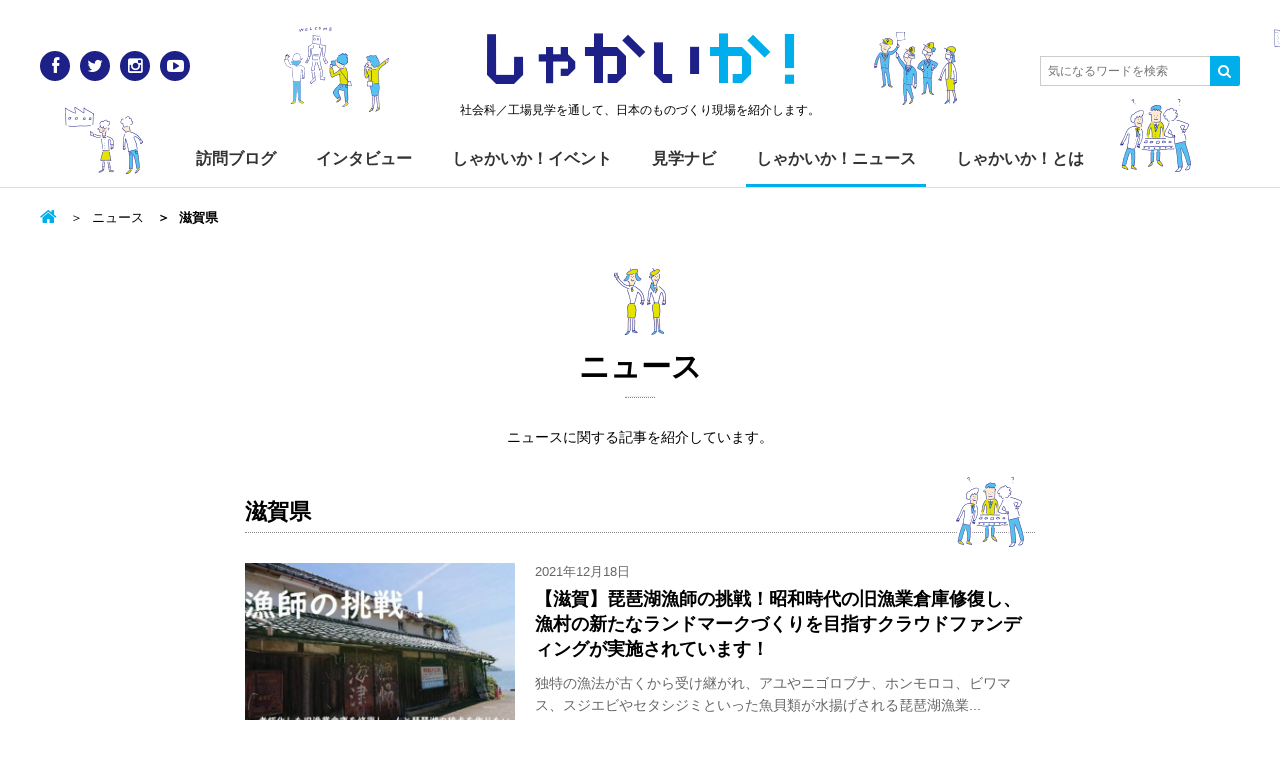

--- FILE ---
content_type: text/html; charset=UTF-8
request_url: https://www.shakaika.jp/news/tag/%E6%BB%8B%E8%B3%80%E7%9C%8C/
body_size: 8793
content:
<!DOCTYPE html>
<html lang="ja">
<head>
<meta charset="utf-8">
<meta http-equiv="X-UA-Compatible" content="IE=Edge">
<meta name="viewport" content="width=device-width,initial-scale=1.0,minimum-scale=1.0,maximum-scale=1.0,user-scalable=no">

<title>滋賀県 | しゃかいか！</title>
<meta name='robots' content='max-image-preview:large' />

			<!-- Facebook Pixel Code -->
			<script>
			!function(f,b,e,v,n,t,s){if(f.fbq)return;n=f.fbq=function(){n.callMethod?
			n.callMethod.apply(n,arguments):n.queue.push(arguments)};if(!f._fbq)f._fbq=n;
			n.push=n;n.loaded=!0;n.version='2.0';n.queue=[];t=b.createElement(e);t.async=!0;
			t.src=v;s=b.getElementsByTagName(e)[0];s.parentNode.insertBefore(t,s)}(window,
			document,'script','https://connect.facebook.net/en_US/fbevents.js');
			fbq('init', '' );			fbq('track', 'PageView');

			</script>
			<noscript><img height="1" width="1" style="display:none"
			src="https://www.facebook.com/tr?id=&ev=PageView&noscript=1"
			/></noscript>
			<!-- DO NOT MODIFY -->
			<!-- End Facebook Pixel Code -->

			
<!-- All in One SEO Pack 2.6 by Michael Torbert of Semper Fi Web Design[241,266] -->
<link rel="canonical" href="https://www.shakaika.jp/news/tag/%e6%bb%8b%e8%b3%80%e7%9c%8c/" />
<!-- /all in one seo pack -->
<link rel='dns-prefetch' href='//s0.wp.com' />
<link rel='dns-prefetch' href='//netdna.bootstrapcdn.com' />
<link rel='dns-prefetch' href='//s.w.org' />
<link rel="alternate" type="application/rss+xml" title="しゃかいか！ &raquo; フィード" href="https://www.shakaika.jp/feed/" />
<link rel="alternate" type="application/rss+xml" title="しゃかいか！ &raquo; コメントフィード" href="https://www.shakaika.jp/comments/feed/" />
<link rel="alternate" type="application/rss+xml" title="しゃかいか！ &raquo; 滋賀県 タグ のフィード" href="https://www.shakaika.jp/news/tag/%e6%bb%8b%e8%b3%80%e7%9c%8c/feed/" />
<script type="text/javascript">
window._wpemojiSettings = {"baseUrl":"https:\/\/s.w.org\/images\/core\/emoji\/14.0.0\/72x72\/","ext":".png","svgUrl":"https:\/\/s.w.org\/images\/core\/emoji\/14.0.0\/svg\/","svgExt":".svg","source":{"concatemoji":"https:\/\/www.shakaika.jp\/wp-includes\/js\/wp-emoji-release.min.js?ver=6.0.11"}};
/*! This file is auto-generated */
!function(e,a,t){var n,r,o,i=a.createElement("canvas"),p=i.getContext&&i.getContext("2d");function s(e,t){var a=String.fromCharCode,e=(p.clearRect(0,0,i.width,i.height),p.fillText(a.apply(this,e),0,0),i.toDataURL());return p.clearRect(0,0,i.width,i.height),p.fillText(a.apply(this,t),0,0),e===i.toDataURL()}function c(e){var t=a.createElement("script");t.src=e,t.defer=t.type="text/javascript",a.getElementsByTagName("head")[0].appendChild(t)}for(o=Array("flag","emoji"),t.supports={everything:!0,everythingExceptFlag:!0},r=0;r<o.length;r++)t.supports[o[r]]=function(e){if(!p||!p.fillText)return!1;switch(p.textBaseline="top",p.font="600 32px Arial",e){case"flag":return s([127987,65039,8205,9895,65039],[127987,65039,8203,9895,65039])?!1:!s([55356,56826,55356,56819],[55356,56826,8203,55356,56819])&&!s([55356,57332,56128,56423,56128,56418,56128,56421,56128,56430,56128,56423,56128,56447],[55356,57332,8203,56128,56423,8203,56128,56418,8203,56128,56421,8203,56128,56430,8203,56128,56423,8203,56128,56447]);case"emoji":return!s([129777,127995,8205,129778,127999],[129777,127995,8203,129778,127999])}return!1}(o[r]),t.supports.everything=t.supports.everything&&t.supports[o[r]],"flag"!==o[r]&&(t.supports.everythingExceptFlag=t.supports.everythingExceptFlag&&t.supports[o[r]]);t.supports.everythingExceptFlag=t.supports.everythingExceptFlag&&!t.supports.flag,t.DOMReady=!1,t.readyCallback=function(){t.DOMReady=!0},t.supports.everything||(n=function(){t.readyCallback()},a.addEventListener?(a.addEventListener("DOMContentLoaded",n,!1),e.addEventListener("load",n,!1)):(e.attachEvent("onload",n),a.attachEvent("onreadystatechange",function(){"complete"===a.readyState&&t.readyCallback()})),(e=t.source||{}).concatemoji?c(e.concatemoji):e.wpemoji&&e.twemoji&&(c(e.twemoji),c(e.wpemoji)))}(window,document,window._wpemojiSettings);
</script>
<style type="text/css">
img.wp-smiley,
img.emoji {
	display: inline !important;
	border: none !important;
	box-shadow: none !important;
	height: 1em !important;
	width: 1em !important;
	margin: 0 0.07em !important;
	vertical-align: -0.1em !important;
	background: none !important;
	padding: 0 !important;
}
</style>
	<link rel='stylesheet' id='wp-block-library-css'  href='https://www.shakaika.jp/wp-includes/css/dist/block-library/style.min.css?ver=6.0.11' type='text/css' media='all' />
<style id='global-styles-inline-css' type='text/css'>
body{--wp--preset--color--black: #000000;--wp--preset--color--cyan-bluish-gray: #abb8c3;--wp--preset--color--white: #ffffff;--wp--preset--color--pale-pink: #f78da7;--wp--preset--color--vivid-red: #cf2e2e;--wp--preset--color--luminous-vivid-orange: #ff6900;--wp--preset--color--luminous-vivid-amber: #fcb900;--wp--preset--color--light-green-cyan: #7bdcb5;--wp--preset--color--vivid-green-cyan: #00d084;--wp--preset--color--pale-cyan-blue: #8ed1fc;--wp--preset--color--vivid-cyan-blue: #0693e3;--wp--preset--color--vivid-purple: #9b51e0;--wp--preset--gradient--vivid-cyan-blue-to-vivid-purple: linear-gradient(135deg,rgba(6,147,227,1) 0%,rgb(155,81,224) 100%);--wp--preset--gradient--light-green-cyan-to-vivid-green-cyan: linear-gradient(135deg,rgb(122,220,180) 0%,rgb(0,208,130) 100%);--wp--preset--gradient--luminous-vivid-amber-to-luminous-vivid-orange: linear-gradient(135deg,rgba(252,185,0,1) 0%,rgba(255,105,0,1) 100%);--wp--preset--gradient--luminous-vivid-orange-to-vivid-red: linear-gradient(135deg,rgba(255,105,0,1) 0%,rgb(207,46,46) 100%);--wp--preset--gradient--very-light-gray-to-cyan-bluish-gray: linear-gradient(135deg,rgb(238,238,238) 0%,rgb(169,184,195) 100%);--wp--preset--gradient--cool-to-warm-spectrum: linear-gradient(135deg,rgb(74,234,220) 0%,rgb(151,120,209) 20%,rgb(207,42,186) 40%,rgb(238,44,130) 60%,rgb(251,105,98) 80%,rgb(254,248,76) 100%);--wp--preset--gradient--blush-light-purple: linear-gradient(135deg,rgb(255,206,236) 0%,rgb(152,150,240) 100%);--wp--preset--gradient--blush-bordeaux: linear-gradient(135deg,rgb(254,205,165) 0%,rgb(254,45,45) 50%,rgb(107,0,62) 100%);--wp--preset--gradient--luminous-dusk: linear-gradient(135deg,rgb(255,203,112) 0%,rgb(199,81,192) 50%,rgb(65,88,208) 100%);--wp--preset--gradient--pale-ocean: linear-gradient(135deg,rgb(255,245,203) 0%,rgb(182,227,212) 50%,rgb(51,167,181) 100%);--wp--preset--gradient--electric-grass: linear-gradient(135deg,rgb(202,248,128) 0%,rgb(113,206,126) 100%);--wp--preset--gradient--midnight: linear-gradient(135deg,rgb(2,3,129) 0%,rgb(40,116,252) 100%);--wp--preset--duotone--dark-grayscale: url('#wp-duotone-dark-grayscale');--wp--preset--duotone--grayscale: url('#wp-duotone-grayscale');--wp--preset--duotone--purple-yellow: url('#wp-duotone-purple-yellow');--wp--preset--duotone--blue-red: url('#wp-duotone-blue-red');--wp--preset--duotone--midnight: url('#wp-duotone-midnight');--wp--preset--duotone--magenta-yellow: url('#wp-duotone-magenta-yellow');--wp--preset--duotone--purple-green: url('#wp-duotone-purple-green');--wp--preset--duotone--blue-orange: url('#wp-duotone-blue-orange');--wp--preset--font-size--small: 13px;--wp--preset--font-size--medium: 20px;--wp--preset--font-size--large: 36px;--wp--preset--font-size--x-large: 42px;}.has-black-color{color: var(--wp--preset--color--black) !important;}.has-cyan-bluish-gray-color{color: var(--wp--preset--color--cyan-bluish-gray) !important;}.has-white-color{color: var(--wp--preset--color--white) !important;}.has-pale-pink-color{color: var(--wp--preset--color--pale-pink) !important;}.has-vivid-red-color{color: var(--wp--preset--color--vivid-red) !important;}.has-luminous-vivid-orange-color{color: var(--wp--preset--color--luminous-vivid-orange) !important;}.has-luminous-vivid-amber-color{color: var(--wp--preset--color--luminous-vivid-amber) !important;}.has-light-green-cyan-color{color: var(--wp--preset--color--light-green-cyan) !important;}.has-vivid-green-cyan-color{color: var(--wp--preset--color--vivid-green-cyan) !important;}.has-pale-cyan-blue-color{color: var(--wp--preset--color--pale-cyan-blue) !important;}.has-vivid-cyan-blue-color{color: var(--wp--preset--color--vivid-cyan-blue) !important;}.has-vivid-purple-color{color: var(--wp--preset--color--vivid-purple) !important;}.has-black-background-color{background-color: var(--wp--preset--color--black) !important;}.has-cyan-bluish-gray-background-color{background-color: var(--wp--preset--color--cyan-bluish-gray) !important;}.has-white-background-color{background-color: var(--wp--preset--color--white) !important;}.has-pale-pink-background-color{background-color: var(--wp--preset--color--pale-pink) !important;}.has-vivid-red-background-color{background-color: var(--wp--preset--color--vivid-red) !important;}.has-luminous-vivid-orange-background-color{background-color: var(--wp--preset--color--luminous-vivid-orange) !important;}.has-luminous-vivid-amber-background-color{background-color: var(--wp--preset--color--luminous-vivid-amber) !important;}.has-light-green-cyan-background-color{background-color: var(--wp--preset--color--light-green-cyan) !important;}.has-vivid-green-cyan-background-color{background-color: var(--wp--preset--color--vivid-green-cyan) !important;}.has-pale-cyan-blue-background-color{background-color: var(--wp--preset--color--pale-cyan-blue) !important;}.has-vivid-cyan-blue-background-color{background-color: var(--wp--preset--color--vivid-cyan-blue) !important;}.has-vivid-purple-background-color{background-color: var(--wp--preset--color--vivid-purple) !important;}.has-black-border-color{border-color: var(--wp--preset--color--black) !important;}.has-cyan-bluish-gray-border-color{border-color: var(--wp--preset--color--cyan-bluish-gray) !important;}.has-white-border-color{border-color: var(--wp--preset--color--white) !important;}.has-pale-pink-border-color{border-color: var(--wp--preset--color--pale-pink) !important;}.has-vivid-red-border-color{border-color: var(--wp--preset--color--vivid-red) !important;}.has-luminous-vivid-orange-border-color{border-color: var(--wp--preset--color--luminous-vivid-orange) !important;}.has-luminous-vivid-amber-border-color{border-color: var(--wp--preset--color--luminous-vivid-amber) !important;}.has-light-green-cyan-border-color{border-color: var(--wp--preset--color--light-green-cyan) !important;}.has-vivid-green-cyan-border-color{border-color: var(--wp--preset--color--vivid-green-cyan) !important;}.has-pale-cyan-blue-border-color{border-color: var(--wp--preset--color--pale-cyan-blue) !important;}.has-vivid-cyan-blue-border-color{border-color: var(--wp--preset--color--vivid-cyan-blue) !important;}.has-vivid-purple-border-color{border-color: var(--wp--preset--color--vivid-purple) !important;}.has-vivid-cyan-blue-to-vivid-purple-gradient-background{background: var(--wp--preset--gradient--vivid-cyan-blue-to-vivid-purple) !important;}.has-light-green-cyan-to-vivid-green-cyan-gradient-background{background: var(--wp--preset--gradient--light-green-cyan-to-vivid-green-cyan) !important;}.has-luminous-vivid-amber-to-luminous-vivid-orange-gradient-background{background: var(--wp--preset--gradient--luminous-vivid-amber-to-luminous-vivid-orange) !important;}.has-luminous-vivid-orange-to-vivid-red-gradient-background{background: var(--wp--preset--gradient--luminous-vivid-orange-to-vivid-red) !important;}.has-very-light-gray-to-cyan-bluish-gray-gradient-background{background: var(--wp--preset--gradient--very-light-gray-to-cyan-bluish-gray) !important;}.has-cool-to-warm-spectrum-gradient-background{background: var(--wp--preset--gradient--cool-to-warm-spectrum) !important;}.has-blush-light-purple-gradient-background{background: var(--wp--preset--gradient--blush-light-purple) !important;}.has-blush-bordeaux-gradient-background{background: var(--wp--preset--gradient--blush-bordeaux) !important;}.has-luminous-dusk-gradient-background{background: var(--wp--preset--gradient--luminous-dusk) !important;}.has-pale-ocean-gradient-background{background: var(--wp--preset--gradient--pale-ocean) !important;}.has-electric-grass-gradient-background{background: var(--wp--preset--gradient--electric-grass) !important;}.has-midnight-gradient-background{background: var(--wp--preset--gradient--midnight) !important;}.has-small-font-size{font-size: var(--wp--preset--font-size--small) !important;}.has-medium-font-size{font-size: var(--wp--preset--font-size--medium) !important;}.has-large-font-size{font-size: var(--wp--preset--font-size--large) !important;}.has-x-large-font-size{font-size: var(--wp--preset--font-size--x-large) !important;}
</style>
<link rel='stylesheet' id='contact-form-7-css'  href='https://www.shakaika.jp/wp-content/plugins/contact-form-7/includes/css/styles.css?ver=4.7' type='text/css' media='all' />
<link rel='stylesheet' id='base-css'  href='https://www.shakaika.jp/wp-content/themes/shakaika-2016/assets/css/style.css' type='text/css' media='all' />
<link rel='stylesheet' id='font-css'  href='//netdna.bootstrapcdn.com/font-awesome/4.0.3/css/font-awesome.min.css' type='text/css' media='all' />
<link rel='stylesheet' id='jetpack-widget-social-icons-styles-css'  href='https://www.shakaika.jp/wp-content/plugins/jetpack/modules/widgets/social-icons/social-icons.css?ver=20170506' type='text/css' media='all' />
<link rel='stylesheet' id='jetpack_css-css'  href='https://www.shakaika.jp/wp-content/plugins/jetpack/css/jetpack.css?ver=6.1.5' type='text/css' media='all' />
<script type='text/javascript' src='https://www.shakaika.jp/wp-includes/js/jquery/jquery.min.js?ver=3.6.0' id='jquery-core-js'></script>
<script type='text/javascript' src='https://www.shakaika.jp/wp-includes/js/jquery/jquery-migrate.min.js?ver=3.3.2' id='jquery-migrate-js'></script>
<link rel="https://api.w.org/" href="https://www.shakaika.jp/wp-json/" /><link rel="alternate" type="application/json" href="https://www.shakaika.jp/wp-json/wp/v2/news_tag/1563" /><link rel="EditURI" type="application/rsd+xml" title="RSD" href="https://www.shakaika.jp/xmlrpc.php?rsd" />
<link rel="wlwmanifest" type="application/wlwmanifest+xml" href="https://www.shakaika.jp/wp-includes/wlwmanifest.xml" /> 
<script type="text/javascript">
	window._se_plugin_version = '8.1.9';
</script>

<link rel='dns-prefetch' href='//v0.wordpress.com'/>
<style type='text/css'>img#wpstats{display:none}</style><style>.simplemap img{max-width:none !important;padding:0 !important;margin:0 !important;}.staticmap,.staticmap img{max-width:100% !important;height:auto !important;}.simplemap .simplemap-content{display:none;}</style>
<script>var google_map_api_key = "AIzaSyAWkED5XTrdIcqIu-dz1bywzfDNSEdwtj4";</script>
<!-- BEGIN: WP Social Bookmarking Light HEAD -->


<script>
    (function (d, s, id) {
        var js, fjs = d.getElementsByTagName(s)[0];
        if (d.getElementById(id)) return;
        js = d.createElement(s);
        js.id = id;
        js.src = "//connect.facebook.net/ja_JP/sdk.js#xfbml=1&version=v2.7";
        fjs.parentNode.insertBefore(js, fjs);
    }(document, 'script', 'facebook-jssdk'));
</script>

<style type="text/css">
    .wp_social_bookmarking_light{
    border: 0 !important;
    width: 100%;
    max-width: 430px;
    margin: 0 auto;
}
.wp_social_bookmarking_light div{
    float: left !important;
    border: 0 !important;
    padding: 0 !important;
    margin: 0 5px 0px 0 !important;
    min-height: 30px !important;
    line-height: 18px !important;
    text-indent: 0 !important;
}
.wp_social_bookmarking_light img{
    border: 0 !important;
    padding: 0;
    margin: 0;
    vertical-align: top !important;
}
.wp_social_bookmarking_light_clear{
    clear: both !important;
}
#fb-root{
    display: none;
}
.wsbl_twitter{
    width: 80px;
}
.wsbl_facebook_like iframe{
    max-width: none !important;
}
.wsbl_pinterest a{
    border: 0px !important;
}
</style>
<!-- END: WP Social Bookmarking Light HEAD -->
<meta name="msapplication-tileimage" content="https://www.shakaika.jp/wp-content/themes/shakaika-2016/assets/img/touch_icon.png">
<link rel="icon" href="https://www.shakaika.jp/wp-content/themes/shakaika-2016/assets/img/favicon.png" sizes="32x32">
<link rel="icon" href="https://www.shakaika.jp/wp-content/themes/shakaika-2016/assets/img/touch_icon.png" sizes="192x192">
<link rel="apple-touch-icon-precomposed" href="https://www.shakaika.jp/wp-content/themes/shakaika-2016/assets/img/touch_icon.png">
<script>
  (function(i,s,o,g,r,a,m){i['GoogleAnalyticsObject']=r;i[r]=i[r]||function(){
  (i[r].q=i[r].q||[]).push(arguments)},i[r].l=1*new Date();a=s.createElement(o),
  m=s.getElementsByTagName(o)[0];a.async=1;a.src=g;m.parentNode.insertBefore(a,m)
  })(window,document,'script','//www.google-analytics.com/analytics.js','ga');

  ga('create', 'UA-56537022-1', 'auto');
  ga('send', 'pageview');

</script>
</head>

<body class="archive tax-news_tag term-1563 archive-news">
<div id="fb-root"></div>
<script>(function(d, s, id) {
  var js, fjs = d.getElementsByTagName(s)[0];
  if (d.getElementById(id)) return;
  js = d.createElement(s); js.id = id;
  js.src = "//connect.facebook.net/ja_JP/sdk.js#xfbml=1&version=v2.5&appId=848896638483464";
  fjs.parentNode.insertBefore(js, fjs);
}(document, 'script', 'facebook-jssdk'));</script>

<div id="wrap">
<!-- =====Header====== -->
<header id="header">
<div class="inner">
  <p class="siteLogo"><a href="/">しゃかい<span class="deco">か！</span></a></p>      <p class="siteDescription">社会科／工場見学を通して、日本のものづくり現場を紹介します。</p>
    <a class="menuBtn toggleBtn" href=""><span></span></a>
  <div class="menuList toggleArea">
    <ul id="globalNav">
      <li><a href="/blog/">訪問ブログ</a></li>
      <li><a href="/interview/">インタビュー</a></li>
      <li><a href="/event/">しゃかいか！イベント</a></li>
      <li><a href="/navi/">見学ナビ</a></li>
      <li><a href="/news/">しゃかいか！ニュース</a></li>
      <li><a href="/about/">しゃかいか！とは</a></li>
    </ul>
    <ul class="socialLink clearfix">
      <li class="socialLink_ico"><a href="https://www.facebook.com/shakaika.jp" target="_blank" title="Facebook" class="facebook"><i class="fa fa-facebook"></i></a></li>
      <li class="socialLink_ico"><a href="https://twitter.com/shakaika_jp" target="_blank" title="Twitter" class="twitter"><i class="fa fa-twitter"></i></a></li>
      <li class="socialLink_ico"><a href="http://instagram.com/shakaika.jp/" target="_blank" title="Instagram" class="instagram"><i class="fa fa-instagram"></i></a></li>
      <li class="socialLink_ico"><a href="https://www.youtube.com/user/shakaikajp" target="_blank" title="YouTube" class="youtube"><i class="fa fa-youtube-play"></i></a></li>
    </ul>
  </div><!-- /.menuArea -->

  <a class="searchBtn toggleBtn" href=""><i class="fa fa-search" title="Search"></i></a>
  <div class="searchForm toggleArea">
    <form action="https://www.shakaika.jp/">
      <input class="searchForm_text" type="text" placeholder="気になるワードを検索" value="" name="s" id="s">
      <input type="hidden" name="post_type[]" value="post">
      <input type="hidden" name="post_type[]" value="navi">
      <input type="hidden" name="post_type[]" value="news">
      <input type="hidden" name="post_type[]" value="event">
      <input type="hidden" name="post_type[]" value="interview">
      <button class="searchForm_submit" type="submit"><i class="fa fa-search"></i></button>
    </form>
  </div><!-- /.searchForm -->
</div>
</header>
<!-- ==== /Header==== -->




<main id="container" class="clearfix">
  <div class="inner">
    <div id="contents">
  <ul class="breadcrumb">
    <li class="breadcrumb_home"><a href="https://www.shakaika.jp/"></a></li>

          <li><a href="/news/">ニュース</a></li>
    
          <li class="breadcrumb-active">滋賀県</li>
      </ul>
    <h1 class="title-l-char"><a href="/news/">ニュース</a> </h1>
  <p class="pageDescription">ニュースに関する記事を紹介しています。</p>

      <p class="title-m-char">滋賀県</p>
  


  <div class="cards-news">
    <article class="card">
  <a href="https://www.shakaika.jp/news/info/33869/">
    <img width="572" height="382" src="https://www.shakaika.jp/wp-content/plugins/jetpack/modules/lazy-images/images/1x1.trans.gif" class="card_thumbnail wp-post-image" alt="" data-lazy-src="https://www.shakaika.jp/wp-content/uploads/2021/12/main2-572x382.jpeg" data-lazy-srcset="https://www.shakaika.jp/wp-content/uploads/2021/12/main2-572x382.jpeg 572w, https://www.shakaika.jp/wp-content/uploads/2021/12/main2.jpeg 1024w" data-lazy-sizes="(max-width: 572px) 100vw, 572px" />
        <div class="post_head">
      <time datetime="2021-12-18" class="card_date">2021年12月18日</time>
          </div>
    
    <h3 class="card_title">【滋賀】琵琶湖漁師の挑戦！昭和時代の旧漁業倉庫修復し、漁村の新たなランドマークづくりを目指すクラウドファンディングが実施されています！</h3>

    <p class="card_excerpt">独特の漁法が古くから受け継がれ、アユやニゴロブナ、ホンモロコ、ビワマス、スジエビやセタシジミといった魚貝類が水揚げされる琵琶湖漁業...</p>    <ul class="card_meta">
      <li class="label_parent">ニュース</li>

              <li class="label">お知らせ</li>
          </ul>
  </a>
</article>
<article class="card">
  <a href="https://www.shakaika.jp/news/topics/26913/">
    <img width="573" height="382" src="https://www.shakaika.jp/wp-content/plugins/jetpack/modules/lazy-images/images/1x1.trans.gif" class="card_thumbnail wp-post-image" alt="" loading="lazy" data-lazy-src="https://www.shakaika.jp/wp-content/uploads/2018/11/sub1-3-573x382.jpg" data-lazy-srcset="https://www.shakaika.jp/wp-content/uploads/2018/11/sub1-3-573x382.jpg 573w, https://www.shakaika.jp/wp-content/uploads/2018/11/sub1-3.jpg 1200w" data-lazy-sizes="(max-width: 573px) 100vw, 573px" />
        <div class="post_head">
      <time datetime="2018-11-09" class="card_date">2018年11月09日</time>
          </div>
    
    <h3 class="card_title">【滋賀】67年ぶりの復活！「びわ湖疏水船」の秋季運航が実施されています！</h3>

    <p class="card_excerpt">明治150年の節目となる平成30年3月に、67年ぶりの復活をした「びわ湖疏水船」。 多くの人々が明治の偉業に思いを馳せる疏水船を楽...</p>    <ul class="card_meta">
      <li class="label_parent">ニュース</li>

              <li class="label">トピックス</li>
          </ul>
  </a>
</article>
<article class="card">
  <a href="https://www.shakaika.jp/news/info/26474/">
    <img width="585" height="382" src="https://www.shakaika.jp/wp-content/plugins/jetpack/modules/lazy-images/images/1x1.trans.gif" class="card_thumbnail wp-post-image" alt="" loading="lazy" data-lazy-src="https://www.shakaika.jp/wp-content/uploads/2018/10/54f2cf8660418d188e7dc8b174149685.jpg" />
        <div class="post_head">
      <time datetime="2018-10-04" class="card_date">2018年10月04日</time>
          </div>
    
    <h3 class="card_title">【滋賀】純国産にこだわる「飛切御免近江真綿」復活プロジェクトのクラウドファンディングが実施されています！</h3>

    <p class="card_excerpt">平安時代から続く歴史ある真綿産業の中でも、有名なブランド綿とされる「近江真綿」。 真綿とは、綿花からできた木綿ではなく、蚕からとれ...</p>    <ul class="card_meta">
      <li class="label_parent">ニュース</li>

              <li class="label">お知らせ</li>
          </ul>
  </a>
</article>
  </div>
  <div class="searchNav searchNav-category">
<h3 class="searchNav_title">カテゴリーから探す</h3><ul class="searchNav-category_list clearfix">	<li class="cat-item cat-item-829"><a href="https://www.shakaika.jp/news/topics/">トピックス</a>
</li>
	<li class="cat-item cat-item-828"><a href="https://www.shakaika.jp/news/info/">お知らせ</a>
</li>
</ul></div>


  <div class="searchNav searchNav-tags">
    <h3 class="searchNav_title">キーワードから探す</h3>
    <div class="searchNav-tags_list">
      <span class="label_tag"><a href="https://www.shakaika.jp/news/tag/renew/" class="tag-cloud-link tag-link-1376 tag-link-position-1" style="font-size: 1.3rem;" aria-label="RENEW (24個の項目)">RENEW</a></span><span class="label_tag"><a href="https://www.shakaika.jp/news/tag/%e4%ba%ac%e9%83%bd/" class="tag-cloud-link tag-link-1058 tag-link-position-2" style="font-size: 1.3rem;" aria-label="京都 (20個の項目)">京都</a></span><span class="label_tag"><a href="https://www.shakaika.jp/news/tag/%e3%83%95%e3%82%a7%e3%82%b9/" class="tag-cloud-link tag-link-1481 tag-link-position-3" style="font-size: 1.3rem;" aria-label="フェス (5個の項目)">フェス</a></span><span class="label_tag"><a href="https://www.shakaika.jp/news/tag/%e3%82%b9%e3%83%bc%e3%83%91%e3%83%bc%e3%82%ab%e3%83%9f%e3%82%aa%e3%82%ab%e3%83%b3%e3%83%87/" class="tag-cloud-link tag-link-1282 tag-link-position-4" style="font-size: 1.3rem;" aria-label="スーパーカミオカンデ (3個の項目)">スーパーカミオカンデ</a></span><span class="label_tag"><a href="https://www.shakaika.jp/news/tag/%e3%83%97%e3%83%ad%e3%83%80%e3%82%af%e3%83%88%e3%83%87%e3%82%b6%e3%82%a4%e3%83%b3/" class="tag-cloud-link tag-link-1428 tag-link-position-5" style="font-size: 1.3rem;" aria-label="プロダクトデザイン (2個の項目)">プロダクトデザイン</a></span><span class="label_tag"><a href="https://www.shakaika.jp/news/tag/%e5%b2%a1%e5%b1%b1/" class="tag-cloud-link tag-link-1078 tag-link-position-6" style="font-size: 1.3rem;" aria-label="岡山 (2個の項目)">岡山</a></span><span class="label_tag"><a href="https://www.shakaika.jp/news/tag/%e3%82%b9%e3%83%91%e3%82%a4%e3%82%b9%e3%82%ab%e3%83%ac%e3%83%bc/" class="tag-cloud-link tag-link-1226 tag-link-position-7" style="font-size: 1.3rem;" aria-label="スパイスカレー (1個の項目)">スパイスカレー</a></span><span class="label_tag"><a href="https://www.shakaika.jp/news/tag/%e5%85%ac%e7%9b%8a%e8%b2%a1%e5%9b%a3%e6%b3%95%e4%ba%ba%e6%97%a5%e6%9c%ac%e3%83%87%e3%82%b6%e3%82%a4%e3%83%b3%e6%8c%af%e8%88%88%e4%bc%9a/" class="tag-cloud-link tag-link-1176 tag-link-position-8" style="font-size: 1.3rem;" aria-label="公益財団法人日本デザイン振興会 (1個の項目)">公益財団法人日本デザイン振興会</a></span><span class="label_tag"><a href="https://www.shakaika.jp/news/tag/%e4%bc%9a%e6%b4%a5%e6%9c%a8%e7%b6%bf/" class="tag-cloud-link tag-link-1110 tag-link-position-9" style="font-size: 1.3rem;" aria-label="会津木綿 (1個の項目)">会津木綿</a></span><span class="label_tag"><a href="https://www.shakaika.jp/news/tag/lush/" class="tag-cloud-link tag-link-1033 tag-link-position-10" style="font-size: 1.3rem;" aria-label="LUSH (1個の項目)">LUSH</a></span>    </div>
  </div>


  <p class="archiveNav back"><a href="/news/" class="btn btn-large btn-back">ニュース一覧へもどる</a></p>
    </div><!-- /#contents -->
  </div>
</main>
<!-- ==== /Container==== -->

<!-- =====Footer====== -->
<footer id="footer">
  <div class="footerUtility">
  <div class="inner">
    <div class="navArea clearfix">
      <div class="navArea_logo">
        <p class="siteLogo"><a href="/">しゃかい<span class="deco">か！</span></a></p>
        <p class="siteDescription">社会科／工場見学を通して、<br>日本のものづくり現場を紹介します。</p>
      </div>
      <ul class="navArea_list">
        <li><a href="/blog/">訪問ブログ</a></li>
        <li><a href="/interview/">インタビュー</a></li>
        <li><a href="/event/">しゃかいか！イベント</a></li>
        <li><a href="/navi/">見学ナビ</a></li>
        <li><a href="/news/">しゃかいか！ニュース</a></li>
        <li><a href="/about/">しゃかいか！とは</a></li>
      </ul>
    </div><!-- /.navArea -->

    <div class="snsArea clearfix">
      <!--<div class="snsArea_box fb">
        <div class="fb-page" data-href="https://www.facebook.com/shakaika.jp/" data-tabs="timeline" data-width="345" data-height="200" data-small-header="false" data-adapt-container-width="true" data-hide-cover="false" data-show-facepile="true"><div class="fb-xfbml-parse-ignore"><blockquote cite="https://www.facebook.com/shakaika.jp/"><a href="https://www.facebook.com/shakaika.jp/">しゃかいか！</a></blockquote></div></div>-->
      </div><!-- /.snsArea_box -->
      <div class="snsArea_box tw">
        <a class="twitter-timeline" href="https://twitter.com/shakaika_jp" data-widget-id="532482030546583552" width="345" height="200">@shakaika_jpさんのツイート</a>
        <script>!function(d,s,id){var js,fjs=d.getElementsByTagName(s)[0],p=/^http:/.test(d.location)?'http':'https';if(!d.getElementById(id)){js=d.createElement(s);js.id=id;js.src=p+"://platform.twitter.com/widgets.js";fjs.parentNode.insertBefore(js,fjs);}}(document,"script","twitter-wjs");</script>
      </div><!-- /.snsArea_box -->
    </div><!-- /.snsArea -->
  </div>
  </div><!-- /.footerUtility -->

  <div class="footerAbout">
  <div class="inner">
    <ul class="footerAbout_link">
      <li><a href="/inquiry/">お問い合わせ</a></li>
      <li><a href="/about/#company">運営会社</a></li>
      <li><a href="/privacy/">プライバシーポリシー</a></li>
    </ul>
    <p class="footerAbout_copyright">
      <small>&copy; <a href="https://www.shakaika.jp">shakaika</a>. all rights reserved.</small>
    </p>
  </div>
  </div><!-- /.footerAbout -->

</footer>
<!-- ==== /Footer==== -->
</div><!-- /#wrap -->

	<div style="display:none">
	</div>

<!-- BEGIN: WP Social Bookmarking Light FOOTER -->
    <script>!function(d,s,id){var js,fjs=d.getElementsByTagName(s)[0],p=/^http:/.test(d.location)?'http':'https';if(!d.getElementById(id)){js=d.createElement(s);js.id=id;js.src=p+'://platform.twitter.com/widgets.js';fjs.parentNode.insertBefore(js,fjs);}}(document, 'script', 'twitter-wjs');</script>


<!-- END: WP Social Bookmarking Light FOOTER -->
<script type='text/javascript' src='https://www.shakaika.jp/wp-content/plugins/contact-form-7/includes/js/jquery.form.min.js?ver=3.51.0-2014.06.20' id='jquery-form-js'></script>
<script type='text/javascript' id='contact-form-7-js-extra'>
/* <![CDATA[ */
var _wpcf7 = {"recaptcha":{"messages":{"empty":"\u3042\u306a\u305f\u304c\u30ed\u30dc\u30c3\u30c8\u3067\u306f\u306a\u3044\u3053\u3068\u3092\u8a3c\u660e\u3057\u3066\u304f\u3060\u3055\u3044\u3002"}}};
/* ]]> */
</script>
<script type='text/javascript' src='https://www.shakaika.jp/wp-content/plugins/contact-form-7/includes/js/scripts.js?ver=4.7' id='contact-form-7-js'></script>
<script type='text/javascript' src='https://s0.wp.com/wp-content/js/devicepx-jetpack.js?ver=202603' id='devicepx-js'></script>
<script type='text/javascript' src='https://www.shakaika.jp/wp-content/themes/shakaika-2016/assets/js/script.js' id='js-common-js'></script>
<script type='text/javascript' src='https://www.shakaika.jp/wp-content/plugins/jetpack/_inc/build/lazy-images/js/lazy-images.min.js?ver=6.1.5' id='jetpack-lazy-images-js'></script>
<script type='text/javascript' id='fca_pc_client_js-js-extra'>
/* <![CDATA[ */
var fcaPcEvents = [];
var fcaPcDebug = {"debug":""};
var fcaPcPost = {"title":"\u3010\u6ecb\u8cc0\u3011\u7435\u7436\u6e56\u6f01\u5e2b\u306e\u6311\u6226\uff01\u662d\u548c\u6642\u4ee3\u306e\u65e7\u6f01\u696d\u5009\u5eab\u4fee\u5fa9\u3057\u3001\u6f01\u6751\u306e\u65b0\u305f\u306a\u30e9\u30f3\u30c9\u30de\u30fc\u30af\u3065\u304f\u308a\u3092\u76ee\u6307\u3059\u30af\u30e9\u30a6\u30c9\u30d5\u30a1\u30f3\u30c7\u30a3\u30f3\u30b0\u304c\u5b9f\u65bd\u3055\u308c\u3066\u3044\u307e\u3059\uff01","type":"news","id":"33869","categories":[],"utm_support":"","user_parameters":"","edd_delay":"0","woo_delay":"0","edd_enabled":"","woo_enabled":"","video_enabled":""};
/* ]]> */
</script>
<script type='text/javascript' src='https://www.shakaika.jp/wp-content/plugins/facebook-conversion-pixel/pixel-cat.min.js?ver=2.5.6' id='fca_pc_client_js-js'></script>
<script type='text/javascript' src='https://www.shakaika.jp/wp-content/plugins/facebook-conversion-pixel/video.compiled.js?ver=6.0.11' id='fca_pc_video_js-js'></script>
<script type='text/javascript' src='https://stats.wp.com/e-202603.js' async='async' defer='defer'></script>
<script type='text/javascript'>
	_stq = window._stq || [];
	_stq.push([ 'view', {v:'ext',j:'1:6.1.5',blog:'104193997',post:'0',tz:'9',srv:'www.shakaika.jp'} ]);
	_stq.push([ 'clickTrackerInit', '104193997', '0' ]);
</script>

</body>
</html>
